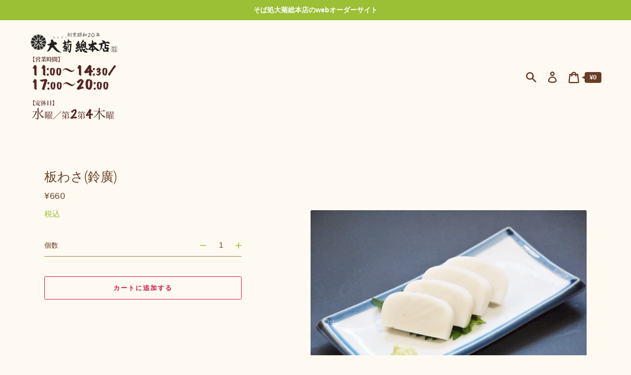

--- FILE ---
content_type: text/javascript; charset=utf-8
request_url: https://www.oogiku.shop/products/%E6%9D%BF%E3%82%8F%E3%81%95%E9%88%B4%E5%BB%A3-1.js
body_size: 269
content:
{"id":7323524956333,"title":"板わさ(鈴廣)","handle":"板わさ鈴廣-1","description":"","published_at":"2023-03-28T07:23:37+09:00","created_at":"2023-03-07T08:15:00+09:00","vendor":"oogiku","type":"","tags":["新おつまみ"],"price":66000,"price_min":66000,"price_max":66000,"available":true,"price_varies":false,"compare_at_price":null,"compare_at_price_min":0,"compare_at_price_max":0,"compare_at_price_varies":false,"variants":[{"id":42125312655533,"title":"Default Title","option1":"Default Title","option2":null,"option3":null,"sku":"","requires_shipping":true,"taxable":true,"featured_image":null,"available":true,"name":"板わさ(鈴廣)","public_title":null,"options":["Default Title"],"price":66000,"weight":0,"compare_at_price":null,"inventory_management":null,"barcode":"","requires_selling_plan":false,"selling_plan_allocations":[]}],"images":["\/\/cdn.shopify.com\/s\/files\/1\/0458\/2594\/9848\/products\/P1013285_1369e4b5-4234-446d-9028-9d09138a9dbf.jpg?v=1678144532"],"featured_image":"\/\/cdn.shopify.com\/s\/files\/1\/0458\/2594\/9848\/products\/P1013285_1369e4b5-4234-446d-9028-9d09138a9dbf.jpg?v=1678144532","options":[{"name":"Title","position":1,"values":["Default Title"]}],"url":"\/products\/%E6%9D%BF%E3%82%8F%E3%81%95%E9%88%B4%E5%BB%A3-1","media":[{"alt":null,"id":25204855636141,"position":1,"preview_image":{"aspect_ratio":1.369,"height":1770,"width":2424,"src":"https:\/\/cdn.shopify.com\/s\/files\/1\/0458\/2594\/9848\/products\/P1013285_1369e4b5-4234-446d-9028-9d09138a9dbf.jpg?v=1678144532"},"aspect_ratio":1.369,"height":1770,"media_type":"image","src":"https:\/\/cdn.shopify.com\/s\/files\/1\/0458\/2594\/9848\/products\/P1013285_1369e4b5-4234-446d-9028-9d09138a9dbf.jpg?v=1678144532","width":2424}],"requires_selling_plan":false,"selling_plan_groups":[]}